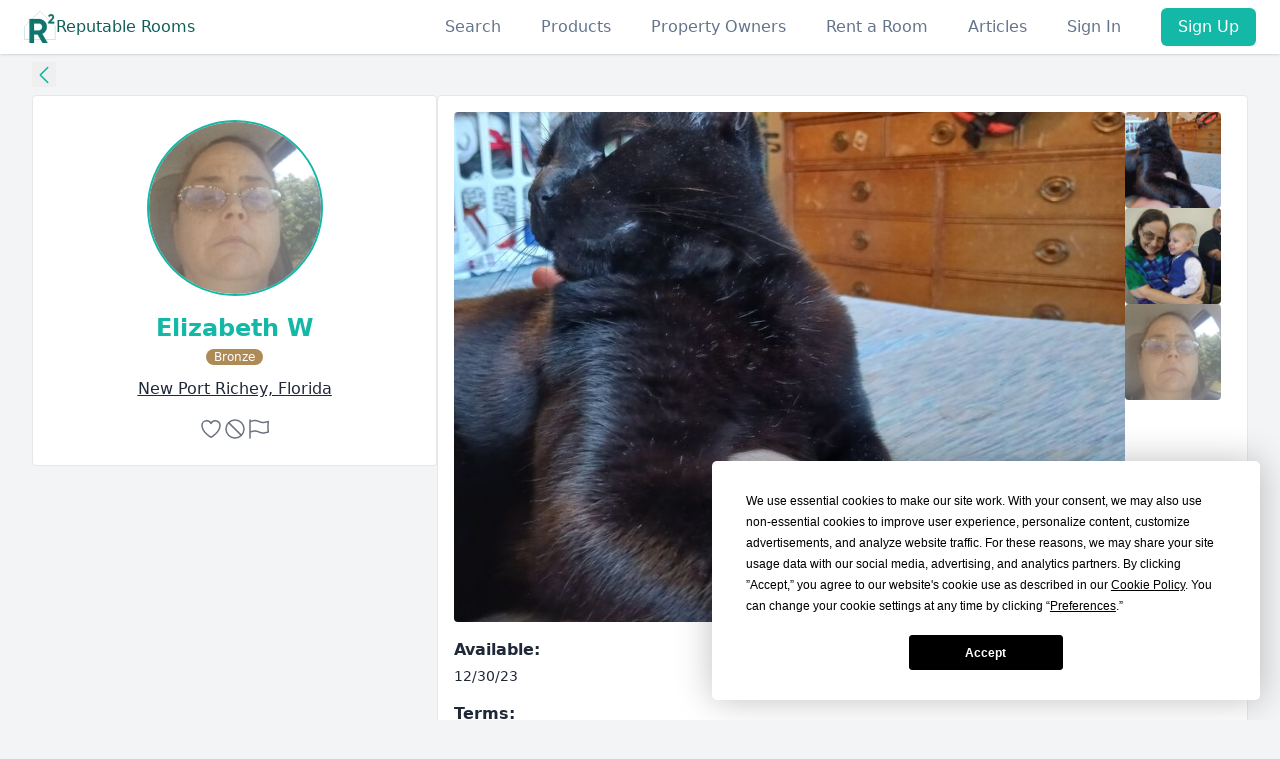

--- FILE ---
content_type: text/html; charset=utf-8
request_url: https://www.reputablerooms.com/listing/elizabeth-w-new-port-richey-florida-9332
body_size: 8608
content:
<!DOCTYPE html>
<html lang="en" class="[scrollbar-gutter:stable]">
  <head>
    <script type="text/javascript" src="https://app.termly.io/resource-blocker/288ad82d-e1d3-460b-9077-b0ff9c2c04ae?autoBlock=on">
    </script>
    <meta charset="utf-8">
    <meta name="viewport" content="width=device-width, initial-scale=1">
    <meta name="csrf-token" content="SxEdLhYaATU9WBs_DgsmGD0cPhEyHRhJxsiLUJvdYacVXbilkFYIbqj9">

    <title data-suffix=" Reputable Rooms">
      Room needed in New Port Richey Florida for 700
     Reputable Rooms</title>

      <meta name="title" content="Room needed in new port richey Florida for 700" /><meta name="description" content="Reputable Rooms, find rooms and roommates needed in  new port richey Florida. Chat instantly with phone and ID verified members." /><meta property="og:description" content="Reputable Rooms, find rooms and roommates needed in  new port richey Florida. Chat instantly with phone and ID verified members." /><meta property="og:title" content="Room needed in new port richey Florida for 700" /><meta property="og:image" content="" /><meta property="og:url" content="https://www.reputablerooms.com/listing/elizabeth-w-new-port-richey-florida-9332" /><link rel="canonical" href="https://www.reputablerooms.com/listing/elizabeth-w-new-port-richey-florida-9332" /><meta property="og:type" content="listing" /><meta name="twitter:card" content="summary" /><meta name="twitter:site" content="@ReputableRooms" /><meta name="twitter:creator" content="@ReputableRooms" />

    <meta property="og:site_name" content="Reputable Rooms">

    <link phx-track-static rel="stylesheet" href="/assets/app-7d4c0602411f5f3a2cca8840384e8ec1.css?vsn=d">
    <link rel="stylesheet" href="https://cdn.jsdelivr.net/npm/flatpickr/dist/flatpickr.min.css">
    <link rel="stylesheet" href="https://cdnjs.cloudflare.com/ajax/libs/intl-tel-input/17.0.8/css/intlTelInput.css">
    <link rel="stylesheet" href="https://unpkg.com/leaflet@1.9.4/dist/leaflet.css">
    <link rel="stylesheet" href="https://unpkg.com/leaflet.markercluster@1.5.3/dist/MarkerCluster.css">
    <link rel="stylesheet" href="https://unpkg.com/leaflet.markercluster@1.5.3/dist/MarkerCluster.Default.css">

    <script defer phx-track-static type="text/javascript" src="/assets/app-999174b3e5a527d5c898aed12fb7c843.js?vsn=d">
    </script>
    <script defer src="https://cdnjs.cloudflare.com/ajax/libs/intl-tel-input/17.0.8/js/intlTelInput.min.js">
    </script>
    <script defer src="https://cdn.jsdelivr.net/npm/flatpickr">
    </script>
    <script defer src="https://unpkg.com/leaflet@1.9.4/dist/leaflet.js">
    </script>
    <script defer src="https://unpkg.com/leaflet.markercluster@1.5.3/dist/leaflet.markercluster.js">
    </script>
    <!-- Matomo Tag Manager -->
    <script>
      var _mtm = window._mtm = window._mtm || [];
      _mtm.push({'mtm.startTime': (new Date().getTime()), 'event': 'mtm.Start'});
      (function() {
        var d=document, g=d.createElement('script'), s=d.getElementsByTagName('script')[0];
        g.async=true; g.src='https://a.ReputableRooms.com/js/container_od3jKep1.js'; s.parentNode.insertBefore(g,s);
      })();
    </script>
    <!-- End Matomo Tag Manager -->
    <link rel="preconnect" href="https://www.googletagmanager.com">
    <script type="text/javascript">
      !function(e,t,n){function a(){var e=t.getElementsByTagName("script")[0],n=t.createElement("script");n.type="text/javascript",n.async=!0,n.src="https://beacon-v2.helpscout.net",e.parentNode.insertBefore(n,e)}if(e.Beacon=n=function(t,n,a){e.Beacon.readyQueue.push({method:t,options:n,data:a})},n.readyQueue=[],"complete"===t.readyState)return a();e.attachEvent?e.attachEvent("onload",a):e.addEventListener("load",a,!1)}(window,document,window.Beacon||function(){});
    </script>
    <script type="text/javascript">
      window.Beacon('init', 'c3bc9a06-c0c2-4158-9ed4-33940c51808a')
    </script>

    <script>
      (function(w,d,s,l,i){w[l]=w[l]||[];w[l].push({'gtm.start':
      new Date().getTime(),event:'gtm.js'});var f=d.getElementsByTagName(s)[0],
      j=d.createElement(s),dl=l!='dataLayer'?'&l='+l:'';j.async=true;j.src=
      'https://www.googletagmanager.com/gtm.js?id='+i+dl;f.parentNode.insertBefore(j,f);
      })(window,document,'script','dataLayer','GTM-NDFD235');
    </script>
    <script>
      window.userToken = "";
    </script>

  </head>
  <body class="antialiased flex flex-col bg-gray-100 dark:bg-slate-800 dark:text-slate-300">

    <header class="">
  <nav class="bg-white dark:bg-slate-900 shadow dark:border-b dark:border-slate-700 relative z-40">
    <div class="mx-auto container px-4 py-2 sm:px-6">
      <div class="flex justify-between">
        <a href="/" data-phx-link="redirect" data-phx-link-state="push" class="flex gap-1 items-center text-primary-800 dark:text-primary-500">
  <svg class="w-8 h-8 stroke-primary-800 dark:stroke-primary-400" width="172" height="177" viewBox="0 0 172 177" fill="none" xmlns="http://www.w3.org/2000/svg">
    <g>
      <path d="M85.26 0.709999L0.5 85.46V157.61H170.58V86.03L85.26 0.709999Z" stroke="#0F766E" stroke-miterlimit="10"></path>
      <path d="M73.19 130.55H53.35V176.47H27.27V44.19H80.18C104.56 44.19 124.21 63.84 124.21 88.03C124.21 104.66 113.82 119.59 98.7 126.58L127.99 176.47H99.83L73.18 130.55H73.19ZM53.35 107.68H80.18C90.01 107.68 98.13 98.99 98.13 88.03C98.13 77.07 90.01 68.57 80.18 68.57H53.35V107.69V107.68Z" fill="#0F766E"></path>
      <path d="M131.28 61.18L148.49 43.47C151.73 40.09 154.25 36.77 154.25 33.39C154.25 29.36 151.51 26.84 147.7 26.84C143.89 26.84 140.93 29.14 139.28 32.74L130.93 27.84C134.17 20.64 140.72 17.18 147.56 17.18C156.2 17.18 164.19 22.94 164.19 33.02C164.19 39.14 160.66 44.4 155.91 49.15L146.04 59.02H164.98V68.6H131.28V61.18Z" fill="#0F766E"></path>
    </g>
    <defs>
      <clipPath>
        <rect width="171.08" height="176.47" fill="white"></rect>
      </clipPath>
    </defs>
  </svg>
  Reputable Rooms
</a>
        <div class="-mr-2 -my-2 md:hidden flex items-center">
          

          <button type="button" class="rounded-md p-2 inline-flex items-center justify-center text-gray-400 hover:text-gray-500" phx-click="[[&quot;show&quot;,{&quot;time&quot;:300,&quot;to&quot;:&quot;#mobile-menu&quot;,&quot;transition&quot;:[[&quot;transition-all&quot;,&quot;transform&quot;,&quot;ease-out&quot;,&quot;duration-300&quot;],[&quot;opacity-0&quot;,&quot;translate-y-4&quot;,&quot;sm:translate-y-0&quot;,&quot;sm:scale-95&quot;],[&quot;opacity-100&quot;,&quot;translate-y-0&quot;,&quot;sm:scale-100&quot;]]}]]" role="button">
            <span class="sr-only">Open menu</span>
            <span class="hero-bars-3"></span>
          </button>
        </div>
        <nav class="hidden md:flex items-center space-x-10 justify-end">
          <a href="/search" data-phx-link="redirect" data-phx-link-state="push" class="nav-link">
            Search
          </a>
          
            <div class="hidde md:block relative text-left z-50 cursor-pointer">
  <div class="nav-link" phx-click="[[&quot;show&quot;,{&quot;time&quot;:300,&quot;to&quot;:&quot;#products-dd&quot;,&quot;transition&quot;:[[&quot;transition-all&quot;,&quot;transform&quot;,&quot;ease-out&quot;,&quot;duration-300&quot;],[&quot;opacity-0&quot;,&quot;translate-y-4&quot;,&quot;sm:translate-y-0&quot;,&quot;sm:scale-95&quot;],[&quot;opacity-100&quot;,&quot;translate-y-0&quot;,&quot;sm:scale-100&quot;]]}]]">
    Products
  </div>
  <div id="products-dd" class="hidden absolute -right-24 mt-2 rounded-md shadow-lg bg-white dark:bg-slate-700 dark:text-slate-100 ring-1 ring-black ring-opacity-5" phx-click-away="[[&quot;hide&quot;,{&quot;time&quot;:200,&quot;to&quot;:&quot;#products-dd&quot;,&quot;transition&quot;:[[&quot;transition-all&quot;,&quot;transform&quot;,&quot;ease-in&quot;,&quot;duration-200&quot;],[&quot;opacity-100&quot;,&quot;translate-y-0&quot;,&quot;sm:scale-100&quot;],[&quot;opacity-0&quot;,&quot;translate-y-4&quot;,&quot;sm:translate-y-0&quot;,&quot;sm:scale-95&quot;]]}]]">
    <div class="py-1" role="menu">
      <a href="/memberships" data-phx-link="redirect" data-phx-link-state="push" class="product-link">
        <span class="hero-credit-card w-6 h-6"></span>
        <div class="w-56">
          Memberships
          <div class=" text-xs">
            We give you one listing free, need more listings? Choose a plan that fits your needs.
          </div>
        </div>
      </a>

      <a href="/verifications" data-phx-link="redirect" data-phx-link-state="push" class="product-link">
        <svg xmlns="http://www.w3.org/2000/svg" class="h-6 w-6 inline-block flex-none" fill="none" viewBox="0 0 24 24" stroke-width="1.5" stroke="currentColor">
          <path stroke-linecap="round" stroke-linejoin="round" d="M15 9h3.75M15 12h3.75M15 15h3.75M4.5 19.5h15a2.25 2.25 0 002.25-2.25V6.75A2.25 2.25 0 0019.5 4.5h-15a2.25 2.25 0 00-2.25 2.25v10.5A2.25 2.25 0 004.5 19.5zm6-10.125a1.875 1.875 0 11-3.75 0 1.875 1.875 0 013.75 0zm1.294 6.336a6.721 6.721 0 01-3.17.789 6.721 6.721 0 01-3.168-.789 3.376 3.376 0 016.338 0z"></path>
        </svg>
        <div>
          Verifications
          <div class="text-xs">
            Choose the verification that&#39;s right for you, and prove your reputation level.
          </div>
        </div>
      </a>

      <a href="/boosts" data-phx-link="redirect" data-phx-link-state="push" class="product-link">
        <svg xmlns="http://www.w3.org/2000/svg" class="h-6 w-6 inline-block flex-none" fill="none" viewBox="0 0 24 24" stroke-width="1.5" stroke="currentColor">
          <path stroke-linecap="round" stroke-linejoin="round" d="M3 13.125C3 12.504 3.504 12 4.125 12h2.25c.621 0 1.125.504 1.125 1.125v6.75C7.5 20.496 6.996 21 6.375 21h-2.25A1.125 1.125 0 013 19.875v-6.75zM9.75 8.625c0-.621.504-1.125 1.125-1.125h2.25c.621 0 1.125.504 1.125 1.125v11.25c0 .621-.504 1.125-1.125 1.125h-2.25a1.125 1.125 0 01-1.125-1.125V8.625zM16.5 4.125c0-.621.504-1.125 1.125-1.125h2.25C20.496 3 21 3.504 21 4.125v15.75c0 .621-.504 1.125-1.125 1.125h-2.25a1.125 1.125 0 01-1.125-1.125V4.125z"></path>
        </svg>
        <div>
          Boosts
          <div class="text-xs">
            Push your listing to the top with boosting!
          </div>
        </div>
      </a>
    </div>
  </div>
</div>
            <a href="/property-owners" data-phx-link="redirect" data-phx-link-state="push" class="nav-link">
              Property Owners
            </a>
            <a href="/rent-a-room" data-phx-link="redirect" data-phx-link-state="push" class="nav-link">
              Rent a Room
            </a>

            <a href="/articles" data-phx-link="redirect" data-phx-link-state="push" class="nav-link">
              Articles
            </a>
          

          
            <a href="/users/sign-in" data-phx-link="redirect" data-phx-link-state="push" class="nav-link">
              Sign In
            </a>
            <a href="/users/register" data-phx-link="redirect" data-phx-link-state="push" class="teal-btn">
              Sign Up
            </a>
          
        </nav>
      </div>
    </div>
  </nav>
  <div id="mobile-menu" class="absolute z-50 top-0 inset-x-0 p-2 transition transform origin-top-right hidden">
  <div class="rounded-lg shadow-lg ring-1 ring-black ring-opacity-5 bg-white dark:bg-slate-800 divide-y-2 divide-gray-50">
    <div class="pt-5 pb-6 px-5">
      <div class="flex items-center justify-between">
        <a href="/" data-phx-link="redirect" data-phx-link-state="push" class="flex gap-1 items-center text-primary-800 dark:text-primary-500">
  <svg class="w-8 h-8 stroke-primary-800 dark:stroke-primary-400" width="172" height="177" viewBox="0 0 172 177" fill="none" xmlns="http://www.w3.org/2000/svg">
    <g>
      <path d="M85.26 0.709999L0.5 85.46V157.61H170.58V86.03L85.26 0.709999Z" stroke="#0F766E" stroke-miterlimit="10"></path>
      <path d="M73.19 130.55H53.35V176.47H27.27V44.19H80.18C104.56 44.19 124.21 63.84 124.21 88.03C124.21 104.66 113.82 119.59 98.7 126.58L127.99 176.47H99.83L73.18 130.55H73.19ZM53.35 107.68H80.18C90.01 107.68 98.13 98.99 98.13 88.03C98.13 77.07 90.01 68.57 80.18 68.57H53.35V107.69V107.68Z" fill="#0F766E"></path>
      <path d="M131.28 61.18L148.49 43.47C151.73 40.09 154.25 36.77 154.25 33.39C154.25 29.36 151.51 26.84 147.7 26.84C143.89 26.84 140.93 29.14 139.28 32.74L130.93 27.84C134.17 20.64 140.72 17.18 147.56 17.18C156.2 17.18 164.19 22.94 164.19 33.02C164.19 39.14 160.66 44.4 155.91 49.15L146.04 59.02H164.98V68.6H131.28V61.18Z" fill="#0F766E"></path>
    </g>
    <defs>
      <clipPath>
        <rect width="171.08" height="176.47" fill="white"></rect>
      </clipPath>
    </defs>
  </svg>
  Reputable Rooms
</a>
        <div class="-mr-2">
          <button type="button" class="rounded-md p-2 inline-flex items-center justify-center  focus:ring-primary-500" phx-click="[[&quot;hide&quot;,{&quot;time&quot;:200,&quot;to&quot;:&quot;#mobile-menu&quot;,&quot;transition&quot;:[[&quot;transition-all&quot;,&quot;transform&quot;,&quot;ease-in&quot;,&quot;duration-200&quot;],[&quot;opacity-100&quot;,&quot;translate-y-0&quot;,&quot;sm:scale-100&quot;],[&quot;opacity-0&quot;,&quot;translate-y-4&quot;,&quot;sm:translate-y-0&quot;,&quot;sm:scale-95&quot;]]}]]" role="button">
            <span class="sr-only">Close menu</span>
            <!-- Heroicon name: outline/x -->
            <svg class="h-6 w-6" xmlns="http://www.w3.org/2000/svg" fill="none" viewBox="0 0 24 24" stroke="currentColor" aria-hidden="true">
              <path stroke-linecap="round" stroke-linejoin="round" stroke-width="2" d="M6 18L18 6M6 6l12 12"></path>
            </svg>
          </button>
        </div>
      </div>

      <div class="mt-6">
        <nav class="grid grid-cols-1 gap-7">
          <a href="/search" data-phx-link="redirect" data-phx-link-state="push" class="nav-link">
            Search
          </a>
          
            <a href="/property-owners" data-phx-link="redirect" data-phx-link-state="push" class="nav-link">
              Property Owners
            </a>
            <a href="/rent-a-room" data-phx-link="redirect" data-phx-link-state="push" class="nav-link">
              Rent a Room
            </a>

            <a href="/articles" data-phx-link="redirect" data-phx-link-state="push" class="nav-link">
              Articles
            </a>
          
        </nav>
        <div class="mt-6">
          
            <a href="/users/register" data-phx-link="redirect" data-phx-link-state="push" class="w-full flex items-center justify-center bg-gradient-to-r from-primary-600 to-primary-600 bg-origin-border px-4 py-2 border border-transparent rounded-md shadow-sm text-base font-medium text-white hover:from-primary-700 hover:to-primary-700">
              Sign Up
            </a>

            <p class="mt-6 text-center text-base font-medium text-gray-500">
              Have an account?
              <a href="/users/sign-in" data-phx-link="redirect" data-phx-link-state="push" class="underline text-gray-500 hover:text-gray-900">
                Sign In
              </a>
            </p>
          
        </div>
      </div>

      <div class="space-y-4">
        <a href="https://terms.reputablerooms.com/terms-of-service" data-phx-link="redirect" data-phx-link-state="push" class="nav-link">
          Terms
        </a>

        <a href="https://terms.reputablerooms.com/privacy-policy" data-phx-link="redirect" data-phx-link-state="push" class="nav-link">
          Privacy
        </a>
        <button id="mobile-beacon" type="button" class="nav-link">
          Contact
        </button>

        <a href="/faq" data-phx-link="redirect" data-phx-link-state="push" class="nav-link">
          FAQ
        </a>

        <a href="#" class="termly-display-preferences nav-link">
          Consent Preferences
        </a>
      </div>

      <div class="flex justify-center space-x-1 md:space-x-6 md:order-3">
        <a href="https://www.facebook.com/ReputableRooms" _target="blank" class="p-3 md:p-0">
          <span class="sr-only">Facebook</span>
          <svg class="h-6 w-6" fill="currentColor" viewBox="0 0 24 24" aria-hidden="true">
            <path fill-rule="evenodd" d="M22 12c0-5.523-4.477-10-10-10S2 6.477 2 12c0 4.991 3.657 9.128 8.438 9.878v-6.987h-2.54V12h2.54V9.797c0-2.506 1.492-3.89 3.777-3.89 1.094 0 2.238.195 2.238.195v2.46h-1.26c-1.243 0-1.63.771-1.63 1.562V12h2.773l-.443 2.89h-2.33v6.988C18.343 21.128 22 16.991 22 12z" clip-rule="evenodd"></path>
          </svg>
        </a>
        <a href="https://www.instagram.com/reputable_rooms/" _target="blank" class="p-3 md:p-0">
          <span class="sr-only">Instagram</span>
          <svg class="h-6 w-6" fill="currentColor" viewBox="0 0 24 24" aria-hidden="true">
            <path fill-rule="evenodd" d="M12.315 2c2.43 0 2.784.013 3.808.06 1.064.049 1.791.218 2.427.465a4.902 4.902 0 011.772 1.153 4.902 4.902 0 011.153 1.772c.247.636.416 1.363.465 2.427.048 1.067.06 1.407.06 4.123v.08c0 2.643-.012 2.987-.06 4.043-.049 1.064-.218 1.791-.465 2.427a4.902 4.902 0 01-1.153 1.772 4.902 4.902 0 01-1.772 1.153c-.636.247-1.363.416-2.427.465-1.067.048-1.407.06-4.123.06h-.08c-2.643 0-2.987-.012-4.043-.06-1.064-.049-1.791-.218-2.427-.465a4.902 4.902 0 01-1.772-1.153 4.902 4.902 0 01-1.153-1.772c-.247-.636-.416-1.363-.465-2.427-.047-1.024-.06-1.379-.06-3.808v-.63c0-2.43.013-2.784.06-3.808.049-1.064.218-1.791.465-2.427a4.902 4.902 0 011.153-1.772A4.902 4.902 0 015.45 2.525c.636-.247 1.363-.416 2.427-.465C8.901 2.013 9.256 2 11.685 2h.63zm-.081 1.802h-.468c-2.456 0-2.784.011-3.807.058-.975.045-1.504.207-1.857.344-.467.182-.8.398-1.15.748-.35.35-.566.683-.748 1.15-.137.353-.3.882-.344 1.857-.047 1.023-.058 1.351-.058 3.807v.468c0 2.456.011 2.784.058 3.807.045.975.207 1.504.344 1.857.182.466.399.8.748 1.15.35.35.683.566 1.15.748.353.137.882.3 1.857.344 1.054.048 1.37.058 4.041.058h.08c2.597 0 2.917-.01 3.96-.058.976-.045 1.505-.207 1.858-.344.466-.182.8-.398 1.15-.748.35-.35.566-.683.748-1.15.137-.353.3-.882.344-1.857.048-1.055.058-1.37.058-4.041v-.08c0-2.597-.01-2.917-.058-3.96-.045-.976-.207-1.505-.344-1.858a3.097 3.097 0 00-.748-1.15 3.098 3.098 0 00-1.15-.748c-.353-.137-.882-.3-1.857-.344-1.023-.047-1.351-.058-3.807-.058zM12 6.865a5.135 5.135 0 110 10.27 5.135 5.135 0 010-10.27zm0 1.802a3.333 3.333 0 100 6.666 3.333 3.333 0 000-6.666zm5.338-3.205a1.2 1.2 0 110 2.4 1.2 1.2 0 010-2.4z" clip-rule="evenodd"></path>
          </svg>
        </a>

        <a href="https://twitter.com/ReputableRooms" _target="blank" class="p-3 md:p-0">
          <span class="sr-only">Twitter</span>
          <svg class="h-6 w-6" fill="currentColor" viewBox="0 0 24 24" aria-hidden="true">
            <path d="M8.29 20.251c7.547 0 11.675-6.253 11.675-11.675 0-.178 0-.355-.012-.53A8.348 8.348 0 0022 5.92a8.19 8.19 0 01-2.357.646 4.118 4.118 0 001.804-2.27 8.224 8.224 0 01-2.605.996 4.107 4.107 0 00-6.993 3.743 11.65 11.65 0 01-8.457-4.287 4.106 4.106 0 001.27 5.477A4.072 4.072 0 012.8 9.713v.052a4.105 4.105 0 003.292 4.022 4.095 4.095 0 01-1.853.07 4.108 4.108 0 003.834 2.85A8.233 8.233 0 012 18.407a11.616 11.616 0 006.29 1.84"></path>
          </svg>
        </a>
      </div>
      <div class="p-4">
        <p>
          &copy; 2026, Reputable Rooms LLC. All rights reserved.
        </p>
        <div class="flex gap-1 items-center">
  <img src="/images/us.svg" class="rounded-full w-4 h-4 border" alt="American Flag">
  <a href="https://www.ReputableRooms.com?locale=en" class="block hover:underline" target="_blank">
    www.ReputableRooms.com
  </a>
</div>
<div class="flex gap-1 items-center">
  <img src="/images/mx.svg" class="rounded-full w-4 h-4 border" alt="Mexican Flag">
  <a href="https://www.ReputableRooms.mx?locale=es" class="block hover:underline" target="_blank">
    www.ReputableRooms.mx
  </a>
</div>
<div class="flex gap-1 items-center">
  <img src="/images/ca.svg" class="rounded-full w-4 h-4 border" alt="Canada Flag">
  <a href="https://www.ReputableRooms.ca?locale=fr" class="block hover:underline" target="_blank">
    www.ReputableRooms.ca
  </a>
</div>
      </div>
    </div>
  </div>
</div>
</header>
    <main role="main" class="flex-grow">
      <div id="phx-GIxYBwPAg9pVyvsB" data-phx-main data-phx-session="SFMyNTY.[base64].XPuBD2CzOUWKibtsxGJt39AIvqtFwIfSMBLs8xi7L3U" data-phx-static="SFMyNTY.g2gDaAJhBnQAAAADdwJpZG0AAAAUcGh4LUdJeFlCd1BBZzlwVnl2c0J3BWZsYXNodAAAAAB3CmFzc2lnbl9uZXdsAAAAAXcMY3VycmVudF91c2Vyam4GAMxXy9mbAWIAAVGA.yyIB8W4Nsi1LZCis5U4b1nzmzTVlpbBryBHwu22Mqv8"><div id="flash-group">
  
  
  <div id="client-error" phx-click="[[&quot;push&quot;,{&quot;value&quot;:{&quot;key&quot;:&quot;error&quot;},&quot;event&quot;:&quot;lv:clear-flash&quot;}],[&quot;hide&quot;,{&quot;time&quot;:200,&quot;to&quot;:&quot;#client-error&quot;,&quot;transition&quot;:[[&quot;transition-all&quot;,&quot;transform&quot;,&quot;ease-in&quot;,&quot;duration-200&quot;],[&quot;opacity-100&quot;,&quot;translate-y-0&quot;,&quot;sm:scale-100&quot;],[&quot;opacity-0&quot;,&quot;translate-y-4&quot;,&quot;sm:translate-y-0&quot;,&quot;sm:scale-95&quot;]]}]]" role="alert" class="fixed top-2 right-2 mr-2 w-80 sm:w-96 z-50 rounded-lg p-3 ring-1 bg-rose-50 text-rose-900 shadow-md ring-rose-500 fill-rose-900" hidden phx-connected="[[&quot;hide&quot;,{&quot;time&quot;:200,&quot;to&quot;:&quot;#client-error&quot;,&quot;transition&quot;:[[&quot;transition-all&quot;,&quot;transform&quot;,&quot;ease-in&quot;,&quot;duration-200&quot;],[&quot;opacity-100&quot;,&quot;translate-y-0&quot;,&quot;sm:scale-100&quot;],[&quot;opacity-0&quot;,&quot;translate-y-4&quot;,&quot;sm:translate-y-0&quot;,&quot;sm:scale-95&quot;]]}]]" phx-disconnected="[[&quot;show&quot;,{&quot;time&quot;:300,&quot;to&quot;:&quot;.phx-client-error #client-error&quot;,&quot;transition&quot;:[[&quot;transition-all&quot;,&quot;transform&quot;,&quot;ease-out&quot;,&quot;duration-300&quot;],[&quot;opacity-0&quot;,&quot;translate-y-4&quot;,&quot;sm:translate-y-0&quot;,&quot;sm:scale-95&quot;],[&quot;opacity-100&quot;,&quot;translate-y-0&quot;,&quot;sm:scale-100&quot;]]}]]">
  <p class="flex items-center gap-1.5 text-sm font-semibold leading-6">
    
    <span class="hero-exclamation-circle-mini h-4 w-4"></span>
    We can&#39;t find the internet
  </p>
  <p class="mt-2 text-sm leading-5">
    Attempting to reconnect
    <span class="hero-arrow-path ml-1 h-3 w-3 animate-spin"></span>
  </p>
  <button type="button" class="group absolute top-1 right-1 p-2" aria-label="close">
    <span class="hero-x-mark-solid h-5 w-5 opacity-40 group-hover:opacity-70"></span>
  </button>
</div>

  <div id="server-error" phx-click="[[&quot;push&quot;,{&quot;value&quot;:{&quot;key&quot;:&quot;error&quot;},&quot;event&quot;:&quot;lv:clear-flash&quot;}],[&quot;hide&quot;,{&quot;time&quot;:200,&quot;to&quot;:&quot;#server-error&quot;,&quot;transition&quot;:[[&quot;transition-all&quot;,&quot;transform&quot;,&quot;ease-in&quot;,&quot;duration-200&quot;],[&quot;opacity-100&quot;,&quot;translate-y-0&quot;,&quot;sm:scale-100&quot;],[&quot;opacity-0&quot;,&quot;translate-y-4&quot;,&quot;sm:translate-y-0&quot;,&quot;sm:scale-95&quot;]]}]]" role="alert" class="fixed top-2 right-2 mr-2 w-80 sm:w-96 z-50 rounded-lg p-3 ring-1 bg-rose-50 text-rose-900 shadow-md ring-rose-500 fill-rose-900" hidden phx-connected="[[&quot;hide&quot;,{&quot;time&quot;:200,&quot;to&quot;:&quot;#server-error&quot;,&quot;transition&quot;:[[&quot;transition-all&quot;,&quot;transform&quot;,&quot;ease-in&quot;,&quot;duration-200&quot;],[&quot;opacity-100&quot;,&quot;translate-y-0&quot;,&quot;sm:scale-100&quot;],[&quot;opacity-0&quot;,&quot;translate-y-4&quot;,&quot;sm:translate-y-0&quot;,&quot;sm:scale-95&quot;]]}]]" phx-disconnected="[[&quot;show&quot;,{&quot;time&quot;:300,&quot;to&quot;:&quot;.phx-server-error #server-error&quot;,&quot;transition&quot;:[[&quot;transition-all&quot;,&quot;transform&quot;,&quot;ease-out&quot;,&quot;duration-300&quot;],[&quot;opacity-0&quot;,&quot;translate-y-4&quot;,&quot;sm:translate-y-0&quot;,&quot;sm:scale-95&quot;],[&quot;opacity-100&quot;,&quot;translate-y-0&quot;,&quot;sm:scale-100&quot;]]}]]">
  <p class="flex items-center gap-1.5 text-sm font-semibold leading-6">
    
    <span class="hero-exclamation-circle-mini h-4 w-4"></span>
    Something went wrong!
  </p>
  <p class="mt-2 text-sm leading-5">
    Hang in there while we get back on track
    <span class="hero-arrow-path ml-1 h-3 w-3 animate-spin"></span>
  </p>
  <button type="button" class="group absolute top-1 right-1 p-2" aria-label="close">
    <span class="hero-x-mark-solid h-5 w-5 opacity-40 group-hover:opacity-70"></span>
  </button>
</div>
</div>
<div class="h-full max-w-7xl md:mx-auto px-4 lg:px-8">
  <script type="application/ld+json">
{"@context":"http://schema.org","@type":"ProfilePage","description":"Room for rent by Elizabeth in New Port Richey, Florida for $700","image":"https://reputable-rooms.s3.amazonaws.com/images/fallback.png","mainEntity":{"@type":"Person","description":"Room for rent by Elizabeth in New Port Richey, Florida for $700","image":"https://reputable-rooms.s3.amazonaws.com/images/fallback.png","name":"Elizabeth"},"name":"Room for rent by Elizabeth in New Port Richey, Florida","url":"https://www.reputablerooms.com/listing/elizabeth-w-new-port-richey-florida-9332"}
  </script>
  <h1 class="text-white h-0 overflow-hidden ">Room needed in New Port Richey Florida for 700</h1>
  <div class="h-full">
    <div class="my-2">
      <button onclick="history.back()" aria-label="Back to collection">
        <span class="hero-chevron-left w-6 h-6 text-primary-500"></span>
      </button>
    </div>

      <div class="md:flex gap-2">
        <div class="md:w-1/3 flex-none">
          <!-- Details -->
          <div>
            <div class="text-center space-y-4 bg-white dark:bg-slate-900 px-4 py-6 border rounded dark:border-slate-700">
              <div class="w-44 mx-auto relative">
                <div class="avatar-container relative flex-none h-44 w-44">
  
      <img src="https://images.reputablerooms.com/images/d25e4d3c-45eb-4964-91da-157f9f0e8ffa.jpg" class="w-44 h-44 text-5xl mx-auto rounded-full w-full h-full overflow-hidden  border-2 border-primary-500 object-cover" alt="profile-image" loading="lazy">
    
</div>
                
              </div>
              <div>
                <h2 class="font-bold text-xl sm:text-2xl">
                  Elizabeth W
                </h2>
                <div>
                  <span>
  
      <span class="inline-block px-2 text-xs rounded-full bg-bronze text-center mb-1 text-white">
        Bronze
      </span>
    
</span>
                </div>
                <div class="text-sm capitalize underline">

                    <a href="/rooms/needed/new-port-richey/florida" data-phx-link="redirect" data-phx-link-state="push" class="block mt-2 text-base hover:underline">
                      new port richey, Florida
                    </a>

                </div>
              </div>
              <div class="mx-auto">

                  <div class="flex items-center justify-center gap-2">
                    <span class="hero-heart w-6 h-6 text-gray-500"></span>
                    <span class="hero-no-symbol w-6 h-6 text-gray-500"></span>
                    <span class="hero-flag w-6 h-6 text-gray-500"></span>
                  </div>

              </div>


            </div>
          </div>
          <!-- End Details -->


        </div>
        <div class="bg-white dark:bg-slate-900 p-4 border dark:border-slate-700 rounded mb-4 mt-2 md:mt-0">

            <div class="w-full" id="image-container" phx-hook="ListingImages">
  <div class="md:flex gap-2 max-w-3xl">
    <div class="main-image rounded overflow-hidden w-full max-h-[510px] relative flex items-center justify-center bg-gray-100 dark:bg-slate-800">
      <img src="https://images.reputablerooms.com/images/fdf00b55-71c9-4b1f-89bc-b1f79c6bbf7c.jpg" data-optimized-url="https://images.reputablerooms.com/images/fdf00b55-71c9-4b1f-89bc-b1f79c6bbf7c.jpg" class="object-fit  cursor-pointer fade-in" alt="current photo" id="photo-view">

      <div class="absolute bottom-2 right-2 bg-white dark:bg-slate-700 dark:text-white px-2 rounded text-xs font-bold">
        <span class="hero-photo w-4 h-4 inline-block"></span>3 Photos
      </div>
    </div>

    
      <div class="flex md:flex-col gap-2 max-h-[510px] overflow-scroll md:w-28 mt-2 md:mt-0">
        
          <img src="https://images.reputablerooms.com/images/fdf00b55-71c9-4b1f-89bc-b1f79c6bbf7c.jpg" class="image object-cover rounded h-24 w-24 cursor-pointer fade-in" data-url="https://images.reputablerooms.com/images/fdf00b55-71c9-4b1f-89bc-b1f79c6bbf7c.jpg" data-optimized-url="https://images.reputablerooms.com/images/fdf00b55-71c9-4b1f-89bc-b1f79c6bbf7c.jpg" alt="https://images.reputablerooms.com/images/fdf00b55-71c9-4b1f-89bc-b1f79c6bbf7c.jpg" loading="lazy">
        
          <img src="https://images.reputablerooms.com/images/6fbf00cd-2201-4afe-9156-2ef476a7c7c3.jpg" class="image object-cover rounded h-24 w-24 cursor-pointer fade-in" data-url="https://images.reputablerooms.com/images/6fbf00cd-2201-4afe-9156-2ef476a7c7c3.jpg" data-optimized-url="https://images.reputablerooms.com/images/6fbf00cd-2201-4afe-9156-2ef476a7c7c3.jpg" alt="https://images.reputablerooms.com/images/6fbf00cd-2201-4afe-9156-2ef476a7c7c3.jpg" loading="lazy">
        
          <img src="https://images.reputablerooms.com/images/d25e4d3c-45eb-4964-91da-157f9f0e8ffa.jpg" class="image object-cover rounded h-24 w-24 cursor-pointer fade-in" data-url="https://images.reputablerooms.com/images/d25e4d3c-45eb-4964-91da-157f9f0e8ffa.jpg" data-optimized-url="https://images.reputablerooms.com/images/d25e4d3c-45eb-4964-91da-157f9f0e8ffa.jpg" alt="https://images.reputablerooms.com/images/d25e4d3c-45eb-4964-91da-157f9f0e8ffa.jpg" loading="lazy">
        
      </div>
    
  </div>
  <div id="image-viewer" class="z-50 fixed inset-0 bg-black bg-opacity-80 w-full h-full hidden overflow-hidden">
  <div class="absolute right-4 top-4 z-10">
    <button id="image-viewer-closer" class="p-2 rounded-full ml-2 bg-white">
      <span class="hero-x-mark w-8 h-8 text-black"></span>
    </button>
  </div>
  <div class="h-full flex flex-col">
    <div class="flex-1 flex items-center justify-center overflow-hidden">
      <img id="main-image" class="fade-in max-h-full max-w-full object-contain">
    </div>
    <div class="flex justify-center items-center gap-4 p-4 bg-black bg-opacity-50">
      <button id="prev" class="p-2 rounded-full bg-white flex-shrink-0" aria-label="Previous image">
        <span class="hero-chevron-left w-8 h-8 text-black"></span>
      </button>
      
        <div class="flex gap-2 overflow-x-auto overflow-y-hidden flex-1 max-w-full justify-center">
          
            <div class="rounded border-2 viewer-thumbnail transition-all flex-shrink-0 border-white">
              <img src="https://images.reputablerooms.com/images/fdf00b55-71c9-4b1f-89bc-b1f79c6bbf7c.jpg" class="object-cover rounded h-16 w-16 cursor-pointer fade-in" data-viewer-index="0" data-url="https://images.reputablerooms.com/images/fdf00b55-71c9-4b1f-89bc-b1f79c6bbf7c.jpg" data-optimized-url="https://images.reputablerooms.com/images/fdf00b55-71c9-4b1f-89bc-b1f79c6bbf7c.jpg" alt="https://images.reputablerooms.com/images/fdf00b55-71c9-4b1f-89bc-b1f79c6bbf7c.jpg" loading="lazy">
            </div>
          
            <div class="rounded border-2 viewer-thumbnail transition-all flex-shrink-0 border-transparent">
              <img src="https://images.reputablerooms.com/images/6fbf00cd-2201-4afe-9156-2ef476a7c7c3.jpg" class="object-cover rounded h-16 w-16 cursor-pointer fade-in" data-viewer-index="1" data-url="https://images.reputablerooms.com/images/6fbf00cd-2201-4afe-9156-2ef476a7c7c3.jpg" data-optimized-url="https://images.reputablerooms.com/images/6fbf00cd-2201-4afe-9156-2ef476a7c7c3.jpg" alt="https://images.reputablerooms.com/images/6fbf00cd-2201-4afe-9156-2ef476a7c7c3.jpg" loading="lazy">
            </div>
          
            <div class="rounded border-2 viewer-thumbnail transition-all flex-shrink-0 border-transparent">
              <img src="https://images.reputablerooms.com/images/d25e4d3c-45eb-4964-91da-157f9f0e8ffa.jpg" class="object-cover rounded h-16 w-16 cursor-pointer fade-in" data-viewer-index="2" data-url="https://images.reputablerooms.com/images/d25e4d3c-45eb-4964-91da-157f9f0e8ffa.jpg" data-optimized-url="https://images.reputablerooms.com/images/d25e4d3c-45eb-4964-91da-157f9f0e8ffa.jpg" alt="https://images.reputablerooms.com/images/d25e4d3c-45eb-4964-91da-157f9f0e8ffa.jpg" loading="lazy">
            </div>
          
        </div>
      
      <button id="next" class="p-2 rounded-full bg-white flex-shrink-0" aria-label="Next image">
        <span class="hero-chevron-right w-8 h-8 text-black"></span>
      </button>
    </div>
  </div>
</div>
</div>

          <div>

              <div class="grid grid-cols-2 md:grid-cols-3 gap-4 mt-4">
  <div>
    <div class="font-semibold">
      Available:
    </div>
    <div class="mt-1 text-sm">
      12/30/23
    </div>
  </div>

  <div>
    <div class="font-semibold">
      Rent:
    </div>
    <div class="mt-1 text-sm">
      $700 Max Rent
    </div>
  </div>

  <div>
    <div class="font-semibold">
      Looking for:
    </div>
    <div class="mt-1 text-sm">
      House, Apartment, Condo
    </div>
  </div>

  <div>
    <div class="font-semibold">
      Terms:
    </div>
    <div class="mt-1 text-sm">
      3 Months, 6 Months, 9 Months, 12 Months
    </div>
  </div>

  

  

  
</div>


              <div class="border-t dark:border-slate-700 my-4">
                <div class="max-w-7xl mx-auto text-center py-12 px-4 sm:px-6 lg:py-16 lg:px-8">
                  <h2 class="text-3xl font-extrabold tracking-tight  sm:text-4xl">
                    <span class="block">
                      Want to learn more about

                      Elizabeth W?
                    </span>
                    <span class="block">Start for free today.</span>
                  </h2>
                  <div class="mt-8 flex justify-center">
                    <div class="inline-flex rounded-md shadow">
                      <a href="/users/register" data-phx-link="redirect" data-phx-link-state="push" class="inline-flex items-center justify-center px-5 py-3 border border-transparent text-base font-medium rounded-md text-white bg-primary-600 hover:bg-primary-700">
                        Get started
                      </a>
                    </div>
                    <div class="ml-3 inline-flex">
                      <a href="/faq" data-phx-link="redirect" data-phx-link-state="push" class="inline-flex items-center justify-center px-5 py-3 border border-transparent text-base font-medium rounded-md text-white bg-primary-600 hover:bg-primary-700">
                        FAQ
                      </a>
                    </div>
                  </div>
                </div>
              </div>

            <div class="border-t my-4 dark:border-slate-700">
  

  
  
  
</div>
          </div>
        </div>
      </div>

    

    <div>
      <h2 class="mt-2 text-3xl leading-8 font-extrabold tracking-tight sm:text-4xl">
        Check out some of these other listing only 25 miles away!
      </h2>
      <div class="rr-grid">

      </div>
    </div>

    <div>

    </div>
  </div>
</div>
</div>
    </main>
    <footer class="bg-white dark:bg-slate-900 border-t dark:border-t dark:border-slate-700  hidden md:block">
  <div class="mx-auto container px-4 py-2 sm:px-6 md:flex md:items-center md:justify-between lg:px-8 text-xs md:text-sm">
    <div class="flex justify-center space-x-6 md:order-2">
      <a href="https://terms.reputablerooms.com/terms-of-service" data-phx-link="redirect" data-phx-link-state="push" class="text-center ">
        Terms
      </a>

      <a href="https://terms.reputablerooms.com/privacy-policy" data-phx-link="redirect" data-phx-link-state="push" class="text-center ">
        Privacy
      </a>
      
        <a href="/contact" data-phx-link="redirect" data-phx-link-state="push" class="text-center ">
          Contact
        </a>
      
      <a href="/faq" data-phx-link="redirect" data-phx-link-state="push" class="text-center ">
        FAQ
      </a>
      <a href="/articles" data-phx-link="redirect" data-phx-link-state="push" class="text-center ">
        Articles
      </a>
      <a href="#" class="termly-display-preferences text-center text-gray-600">
        Consent Preferences
      </a>
    </div>

    <div class="flex justify-center space-x-1 md:space-x-6 md:order-3">
      <a href="https://www.facebook.com/ReputableRooms" _target="blank" class="p-3 md:p-0">
        <span class="sr-only">Facebook</span>
        <svg class="h-6 w-6" fill="currentColor" viewBox="0 0 24 24" aria-hidden="true">
          <path fill-rule="evenodd" d="M22 12c0-5.523-4.477-10-10-10S2 6.477 2 12c0 4.991 3.657 9.128 8.438 9.878v-6.987h-2.54V12h2.54V9.797c0-2.506 1.492-3.89 3.777-3.89 1.094 0 2.238.195 2.238.195v2.46h-1.26c-1.243 0-1.63.771-1.63 1.562V12h2.773l-.443 2.89h-2.33v6.988C18.343 21.128 22 16.991 22 12z" clip-rule="evenodd"></path>
        </svg>
      </a>
      <a href="https://www.instagram.com/reputable_rooms/" _target="blank" class="p-3 md:p-0">
        <span class="sr-only">Instagram</span>
        <svg class="h-6 w-6" fill="currentColor" viewBox="0 0 24 24" aria-hidden="true">
          <path fill-rule="evenodd" d="M12.315 2c2.43 0 2.784.013 3.808.06 1.064.049 1.791.218 2.427.465a4.902 4.902 0 011.772 1.153 4.902 4.902 0 011.153 1.772c.247.636.416 1.363.465 2.427.048 1.067.06 1.407.06 4.123v.08c0 2.643-.012 2.987-.06 4.043-.049 1.064-.218 1.791-.465 2.427a4.902 4.902 0 01-1.153 1.772 4.902 4.902 0 01-1.772 1.153c-.636.247-1.363.416-2.427.465-1.067.048-1.407.06-4.123.06h-.08c-2.643 0-2.987-.012-4.043-.06-1.064-.049-1.791-.218-2.427-.465a4.902 4.902 0 01-1.772-1.153 4.902 4.902 0 01-1.153-1.772c-.247-.636-.416-1.363-.465-2.427-.047-1.024-.06-1.379-.06-3.808v-.63c0-2.43.013-2.784.06-3.808.049-1.064.218-1.791.465-2.427a4.902 4.902 0 011.153-1.772A4.902 4.902 0 015.45 2.525c.636-.247 1.363-.416 2.427-.465C8.901 2.013 9.256 2 11.685 2h.63zm-.081 1.802h-.468c-2.456 0-2.784.011-3.807.058-.975.045-1.504.207-1.857.344-.467.182-.8.398-1.15.748-.35.35-.566.683-.748 1.15-.137.353-.3.882-.344 1.857-.047 1.023-.058 1.351-.058 3.807v.468c0 2.456.011 2.784.058 3.807.045.975.207 1.504.344 1.857.182.466.399.8.748 1.15.35.35.683.566 1.15.748.353.137.882.3 1.857.344 1.054.048 1.37.058 4.041.058h.08c2.597 0 2.917-.01 3.96-.058.976-.045 1.505-.207 1.858-.344.466-.182.8-.398 1.15-.748.35-.35.566-.683.748-1.15.137-.353.3-.882.344-1.857.048-1.055.058-1.37.058-4.041v-.08c0-2.597-.01-2.917-.058-3.96-.045-.976-.207-1.505-.344-1.858a3.097 3.097 0 00-.748-1.15 3.098 3.098 0 00-1.15-.748c-.353-.137-.882-.3-1.857-.344-1.023-.047-1.351-.058-3.807-.058zM12 6.865a5.135 5.135 0 110 10.27 5.135 5.135 0 010-10.27zm0 1.802a3.333 3.333 0 100 6.666 3.333 3.333 0 000-6.666zm5.338-3.205a1.2 1.2 0 110 2.4 1.2 1.2 0 010-2.4z" clip-rule="evenodd"></path>
        </svg>
      </a>

      <a href="https://twitter.com/ReputableRooms" _target="blank" class="p-3 md:p-0">
        <span class="sr-only">Twitter</span>
        <svg class="h-6 w-6" fill="currentColor" viewBox="0 0 24 24" aria-hidden="true">
          <path d="M8.29 20.251c7.547 0 11.675-6.253 11.675-11.675 0-.178 0-.355-.012-.53A8.348 8.348 0 0022 5.92a8.19 8.19 0 01-2.357.646 4.118 4.118 0 001.804-2.27 8.224 8.224 0 01-2.605.996 4.107 4.107 0 00-6.993 3.743 11.65 11.65 0 01-8.457-4.287 4.106 4.106 0 001.27 5.477A4.072 4.072 0 012.8 9.713v.052a4.105 4.105 0 003.292 4.022 4.095 4.095 0 01-1.853.07 4.108 4.108 0 003.834 2.85A8.233 8.233 0 012 18.407a11.616 11.616 0 006.29 1.84"></path>
        </svg>
      </a>
    </div>

    <div class="mt-8 md:mt-0 md:order-1">
      <p class="text-center ">
        &copy; 2026, Reputable Rooms LLC. All rights reserved.
      </p>
      <p class=" ">
        <div class="flex gap-1 items-center">
  <img src="/images/us.svg" class="rounded-full w-4 h-4 border" alt="American Flag">
  <a href="https://www.ReputableRooms.com?locale=en" class="block hover:underline" target="_blank">
    www.ReputableRooms.com
  </a>
</div>
<div class="flex gap-1 items-center">
  <img src="/images/mx.svg" class="rounded-full w-4 h-4 border" alt="Mexican Flag">
  <a href="https://www.ReputableRooms.mx?locale=es" class="block hover:underline" target="_blank">
    www.ReputableRooms.mx
  </a>
</div>
<div class="flex gap-1 items-center">
  <img src="/images/ca.svg" class="rounded-full w-4 h-4 border" alt="Canada Flag">
  <a href="https://www.ReputableRooms.ca?locale=fr" class="block hover:underline" target="_blank">
    www.ReputableRooms.ca
  </a>
</div>
      </p>
    </div>
  </div>
</footer>
    <noscript>
      <iframe src="https://www.googletagmanager.com/ns.html?id=GTM-NDFD235" height="0" width="0" style="display:none;visibility:hidden">
      </iframe>
    </noscript>

  </body>
</html>